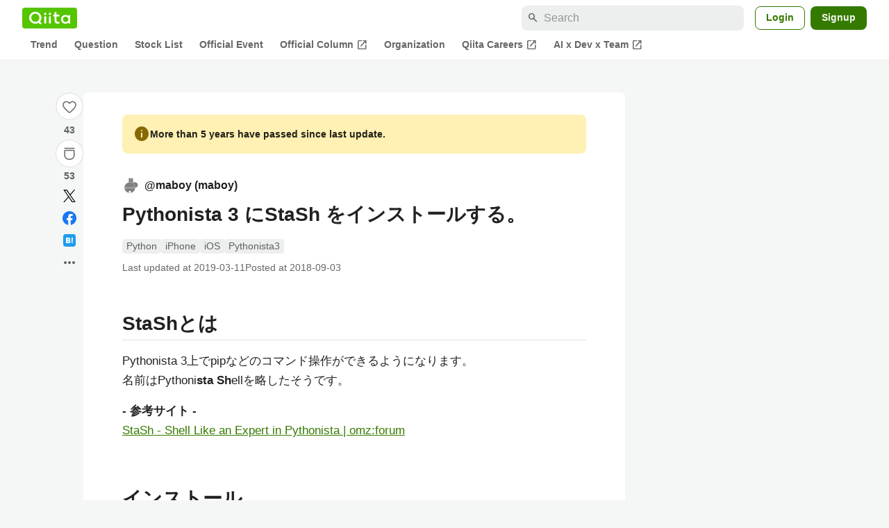

--- FILE ---
content_type: application/javascript; charset=utf-8
request_url: https://fundingchoicesmessages.google.com/f/AGSKWxUarnf74dAVfYWEGd5MVe6e1KnclWN35TR5bhzEudGwSLpHzmZFotqIYwFX8kkKvg9E6D-Y7LzjOzicvBEHgdvyh31weQkpfnlcl9_Cs_y4dSpOlsvNGlJvV1AlH6_JugETIs1DftuvBL_C--OXVSBSworS8OVIkWoywyqT2lV77mMyA8_JoExFCUF9/_/brand-ad-/468-20./click?adv=/pageear./iserver/site=
body_size: -1289
content:
window['25c0ab71-a2c4-4c60-9db5-78dd667bcc75'] = true;